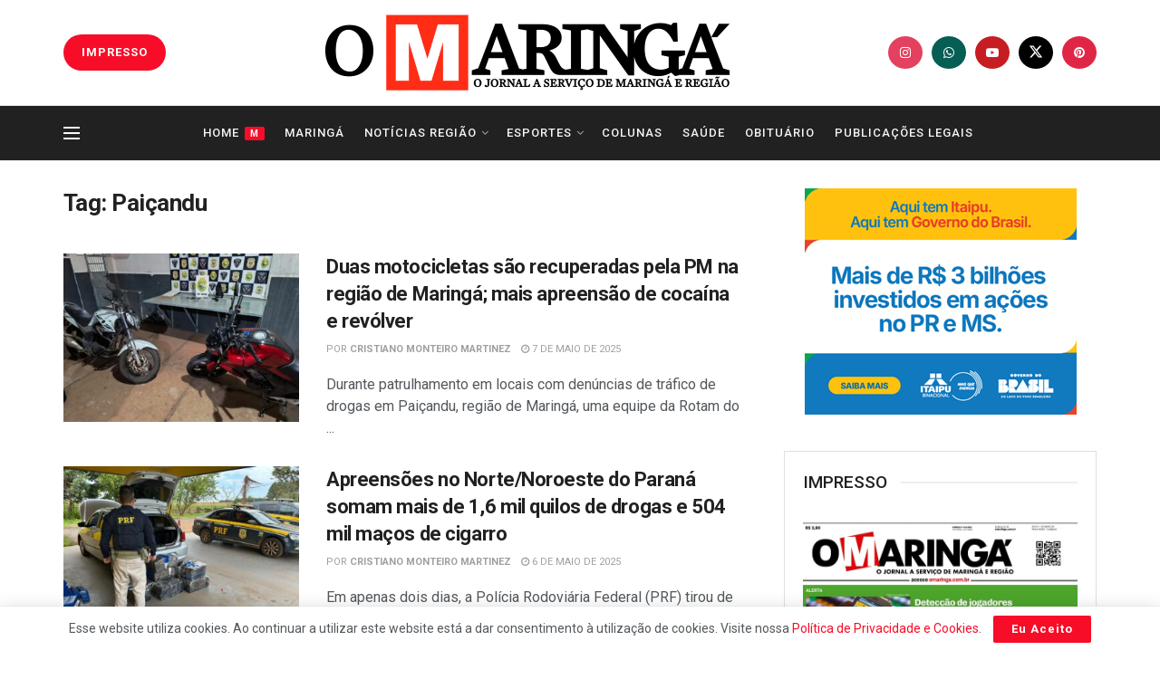

--- FILE ---
content_type: text/html; charset=utf-8
request_url: https://www.google.com/recaptcha/api2/aframe
body_size: 267
content:
<!DOCTYPE HTML><html><head><meta http-equiv="content-type" content="text/html; charset=UTF-8"></head><body><script nonce="YFFVhfjyIuYp0dwS88-Ejg">/** Anti-fraud and anti-abuse applications only. See google.com/recaptcha */ try{var clients={'sodar':'https://pagead2.googlesyndication.com/pagead/sodar?'};window.addEventListener("message",function(a){try{if(a.source===window.parent){var b=JSON.parse(a.data);var c=clients[b['id']];if(c){var d=document.createElement('img');d.src=c+b['params']+'&rc='+(localStorage.getItem("rc::a")?sessionStorage.getItem("rc::b"):"");window.document.body.appendChild(d);sessionStorage.setItem("rc::e",parseInt(sessionStorage.getItem("rc::e")||0)+1);localStorage.setItem("rc::h",'1769312504825');}}}catch(b){}});window.parent.postMessage("_grecaptcha_ready", "*");}catch(b){}</script></body></html>